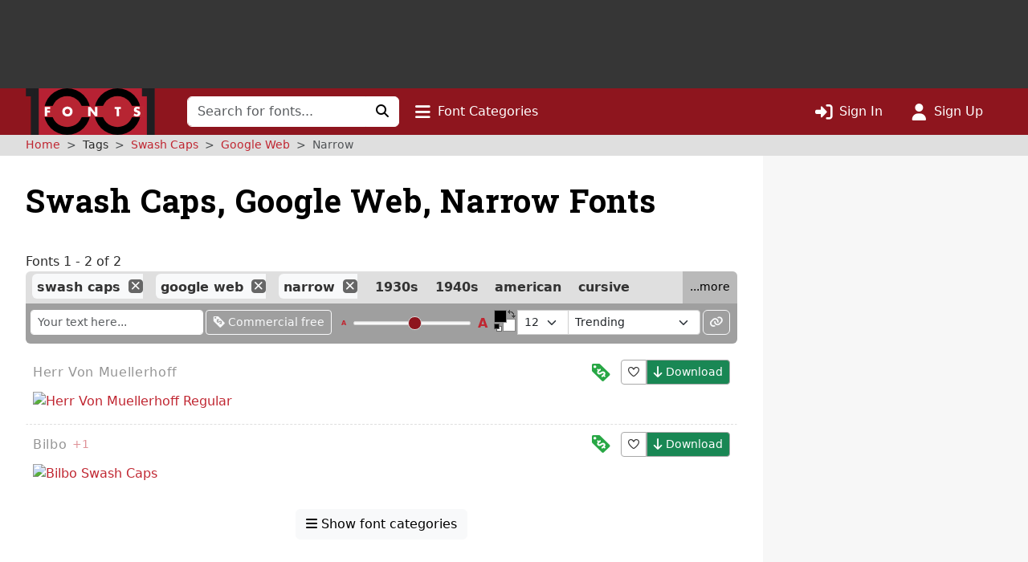

--- FILE ---
content_type: text/html; charset=utf-8
request_url: https://www.google.com/recaptcha/api2/aframe
body_size: 267
content:
<!DOCTYPE HTML><html><head><meta http-equiv="content-type" content="text/html; charset=UTF-8"></head><body><script nonce="Hy2BHDY_exp6sl6S7nMGeA">/** Anti-fraud and anti-abuse applications only. See google.com/recaptcha */ try{var clients={'sodar':'https://pagead2.googlesyndication.com/pagead/sodar?'};window.addEventListener("message",function(a){try{if(a.source===window.parent){var b=JSON.parse(a.data);var c=clients[b['id']];if(c){var d=document.createElement('img');d.src=c+b['params']+'&rc='+(localStorage.getItem("rc::a")?sessionStorage.getItem("rc::b"):"");window.document.body.appendChild(d);sessionStorage.setItem("rc::e",parseInt(sessionStorage.getItem("rc::e")||0)+1);localStorage.setItem("rc::h",'1769763540724');}}}catch(b){}});window.parent.postMessage("_grecaptcha_ready", "*");}catch(b){}</script></body></html>